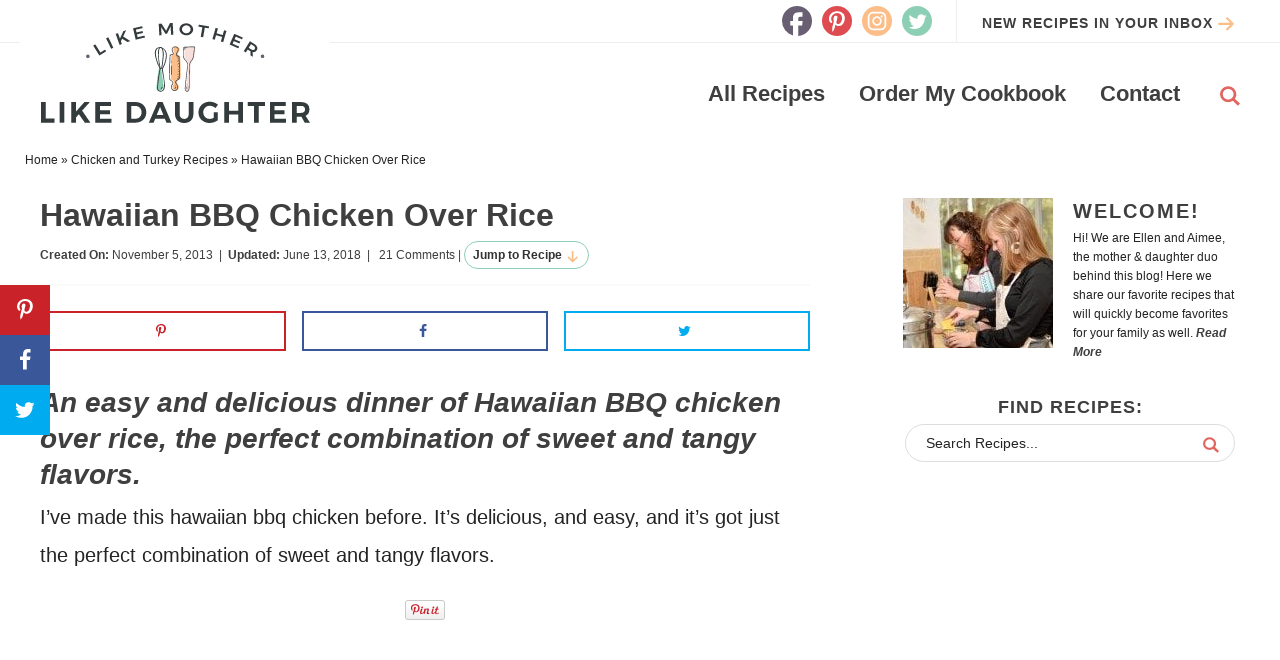

--- FILE ---
content_type: text/plain; charset=utf-8
request_url: https://ads.adthrive.com/http-api/cv2
body_size: 3338
content:
{"om":["00xbjwwl","0g8i9uvz","0iyi1awv","0p298ycs8g7","0pycs8g7","0rfyztve","0s298m4lr19","0sm4lr19","0y0basn0","1","10310289136970_462792978","10310289136970_462793306","11142692","11509227","11896988","12010080","12168663","12171164","12171239","124682_704","124843_10","124844_23","124848_8","124853_8","1453468","1611092","16_564549740","1819l5qo","1891/84814","199356166","1bcw8xu7","1dynz4oo","1e3fzviw","1ftzvfyu","1szmtd70","201839500","202d4qe7","2132:45089369","2132:46036511","2132:46039513","2249:510461979","2249:650628539","2249:650628575","2249:650662457","2307:1szmtd70","2307:3xh2cwy9","2307:4etfwvf1","2307:5vb39qim","2307:68rseg59","2307:76mreekc","2307:7uqs49qv","2307:8linfb0q","2307:9krcxphu","2307:c2fv14pu","2307:cjsd6ifa","2307:cv0h9mrv","2307:ez8lh6cn","2307:fadqqb1c","2307:g749lgab","2307:gn3plkq1","2307:gtdy3hrw","2307:hfqgqvcv","2307:hswgcqif","2307:k0csqwfi","2307:kx5rgl0a","2307:lshbpt6z","2307:o2s05iig","2307:pi9dvb89","2307:plth4l1a","2307:rrlikvt1","2307:sj78qu8s","2307:u4atmpu4","2307:x7xpgcfc","2307:ygwxiaon","2307:zbtz7ea1","2307:zisbjpsl","2307:zw6jpag6","23266973","2409_25495_176_CR52238180","24598434","24655280","24694815","248492122","25_8b5u826e","25_cfnass1q","25_utberk8n","25_yi6qlg3p","25_zwzjgvpw","262808","2662_200562_8172720","2662_200562_T26343991","2676:86434089","2715_9888_522709","28933536","29414696","2jjp1phz","2syjv70y","3018/478d43aed294a335ec0eeed46c4de126","308_125203_19","3335_25247_700109389","33603859","33637455","34182009","34552895","3490:CR52223939","3646_185414_T26335189","3658_136236_x7xpgcfc","3658_15038_0c8tzhqm","3658_15078_87gc0tji","3658_15078_fqeh4hao","3658_15106_u4atmpu4","3658_15761_T26365763","3658_203382_f3tdw9f3","3658_203382_z2zvrgyz","3658_22070_9k2l3hhd","3658_229286_l4p5cwls","3745kao5","375227988","381513943572","39303316","39368822","3v2n6fcp","409_220369","409_223599","409_226377","409_227223","44023623","458901553568","485027845327","4etfwvf1","4mmcjpc4","50923117","513119272","51372397","51372410","522754849","53v6aquw","54639987","54779873","5504:203918","5504:203977","5510:f7u6bcn5","5510:u4atmpu4","55167461","55221385","55763524","557_409_220139","557_409_220343","557_409_220344","557_409_220358","557_409_223589","557_409_228054","557_409_228057","557_409_228115","557_409_228363","558_93_u4atmpu4","56566551","56632486","593674671","59664236","59664270","59664278","59856354","5vb39qim","60146355","60325468","61210719","6126589177","6126589193","61524915","61789530","618576351","618653722","618876699","61900406","619089559","61932920","61932925","61932933","61932957","6226505239","6226517233","627309156","627506494","628086965","628153173","628222860","628223277","628360582","628444349","628444433","628444439","628456310","628456382","628622163","628622172","628622178","628622244","628622247","628622250","628683371","628687043","628687157","628687460","628687463","628803013","628841673","629007394","629009180","629168010","629168565","62978887","630928655","63132637","6329018","6329020","6329021","67968b0a-8be6-4952-8906-220649b98e40","691361942","697525780","697525795","6mrds7pc","6tj9m7jw","6uykb2q5","700117713","702423494","704889081","705115233","705115332","705115442","705115523","705116521","705127202","70_82286816","74243_74_18364062","74243_74_18364087","74243_74_18364134","74wv3qdx","76mreekc","793266622530","794di3me","7a0tg1yi","7cmeqmw8","7sf7w6kh","7xb3th35","7yz8chnz","8152859","8152879","8154362","8160967","8172734","8172741","8193078","82133859","82286816","82286845","85943199","86434328","86434654","86434663","86690080","86698030","86991452","8orkh93v","9057/0328842c8f1d017570ede5c97267f40d","9057/1ed2e1a3f7522e9d5b4d247b57ab0c7c","9057/211d1f0fa71d1a58cabee51f2180e38f","9057/37a3ff30354283181bfb9fb2ec2f8f75","90_12441760","90_12764879","9237219","9242758","9309343","99q18eux","9bemdp1b","9r15vock","BtEfV_4KTu4","DKT6hxpvlCE","a566o9hb","a7wye4jw","a8beztgq","ahnxpq60","ascierwp","ay2adghj","bd5xg6f6","cd40m5wq","cjsd6ifa","cr-2azmi2ttuatj","cr-2azmi2ttubwe","cr-39qkyn25ubwe","cr-6ovjht2euatj","cr-9hxzbqc08jrgv2","cr-Bitc7n_p9iw__vat__49i_k_6v6_h_jce2vj5h_Sky0Cdjrj","cr-aaqt0j8yubwj","cr-aaw20e3pubwj","cr-aawz3f0uubwj","cr-g7wv3f3qvft","cr-g7xv5g2qvft","cr-ghun4f53u9vd","cv0h9mrv","d42sqlzp","dsugp5th","dt8ncuzh","eal0nev6","f6ik4wlr","f8e4ig0n","fadqqb1c","fjp0ceax","fkxhkrny","fleb9ndb","fpbj0p83","fqeh4hao","g29thswx","g4kw4fir","g72svoph","g749lgab","gQTLVXipzA0","gbrnhd0n","gohoxqnr","gtdy3hrw","h0zwvskc","hf298qgqvcv","hffavbt7","hfqgqvcv","hwr63jqc","j39smngx","jsy1a3jk","k0csqwfi","kk5768bd","klqiditz","l4p5cwls","lc408s2k","ll77hviy","lshbpt6z","mmr74uc4","mne39gsk","mnzinbrt","mznp7ktv","n8w0plts","njv4j143","o2s05iig","o5xj653n","o79rfir1","of8dd9pr","oj70mowv","ooo6jtia","ozdii3rw","p91c42i1","pagvt0pd","pap9q3pw","pi9dvb89","pkydekxi","pl298th4l1a","plth4l1a","q9plh3qd","qaoxvuy4","qqvgscdx","quk7w53j","quuhpp2i","r6vl3f1t","rk5pkdan","rrlikvt1","rup4bwce","s37ll62x","s4s41bit","t2uhnbes","t7d69r6a","tcyib76d","ti0s3bz3","tlbbqljf","u3i8n6ef","u4atmpu4","uf7vbcrs","ujl9wsn7","utberk8n","v705kko8","vdcb5d4i","vdpy7l2e","ven7pu1c","vosqszns","w1ws81sy","wpkv7ngm","wq5j4s9t","wrcm5qch","wvuhrb6o","xgjdt26g","xjtl1v34","xncaqh7c","xnfnfr4x","y141rtv6","yi6qlg3p","zfexqyi5","zh83vvb7","zisbjpsl","zw6jpag6","7979132","7979135"],"pmp":[],"adomains":["123notices.com","1md.org","about.bugmd.com","acelauncher.com","adameve.com","akusoli.com","allyspin.com","askanexpertonline.com","atomapplications.com","bassbet.com","betsson.gr","biz-zone.co","bizreach.jp","braverx.com","bubbleroom.se","bugmd.com","buydrcleanspray.com","byrna.com","capitaloneshopping.com","clarifion.com","combatironapparel.com","controlcase.com","convertwithwave.com","cotosen.com","countingmypennies.com","cratedb.com","croisieurope.be","cs.money","dallasnews.com","definition.org","derila-ergo.com","dhgate.com","dhs.gov","displate.com","easyprint.app","easyrecipefinder.co","fabpop.net","familynow.club","fla-keys.com","folkaly.com","g123.jp","gameswaka.com","getbugmd.com","getconsumerchoice.com","getcubbie.com","gowavebrowser.co","gowdr.com","gransino.com","grosvenorcasinos.com","guard.io","hero-wars.com","holts.com","instantbuzz.net","itsmanual.com","jackpotcitycasino.com","justanswer.com","justanswer.es","la-date.com","lightinthebox.com","liverrenew.com","local.com","lovehoney.com","lulutox.com","lymphsystemsupport.com","manualsdirectory.org","meccabingo.com","medimops.de","mensdrivingforce.com","millioner.com","miniretornaveis.com","mobiplus.me","myiq.com","national-lottery.co.uk","naturalhealthreports.net","nbliver360.com","nikke-global.com","nordicspirit.co.uk","nuubu.com","onlinemanualspdf.co","original-play.com","outliermodel.com","paperela.com","paradisestays.site","parasiterelief.com","peta.org","photoshelter.com","plannedparenthood.org","playvod-za.com","printeasilyapp.com","printwithwave.com","profitor.com","quicklearnx.com","quickrecipehub.com","rakuten-sec.co.jp","rangeusa.com","refinancegold.com","robocat.com","royalcaribbean.com","saba.com.mx","shift.com","simple.life","spinbara.com","systeme.io","taboola.com","tackenberg.de","temu.com","tenfactorialrocks.com","theoceanac.com","topaipick.com","totaladblock.com","usconcealedcarry.com","vagisil.com","vegashero.com","vegogarden.com","veryfast.io","viewmanuals.com","viewrecipe.net","votervoice.net","vuse.com","wavebrowser.co","wavebrowserpro.com","weareplannedparenthood.org","xiaflex.com","yourchamilia.com"]}

--- FILE ---
content_type: image/svg+xml
request_url: https://lmld.org/wp-content/themes/pmd-lmld/images/header.svg
body_size: 5235
content:
<svg id="Layer_1" data-name="Layer 1" xmlns="http://www.w3.org/2000/svg" viewBox="0 0 600 223.061"><defs><style>.cls-1{fill:#343b3c;}.cls-2{fill:#695f73;}.cls-3{fill:#8ccfb4;}.cls-4{fill:#fcbe88;}.cls-5{fill:#414042;}.cls-6{fill:#f7e0db;}</style></defs><path class="cls-1" d="M1748.632,1895.423h10.4v36.99h19.745v9.083h-30.145Z" transform="translate(-1748.632 -1719.159)"/><path class="cls-1" d="M1790.229,1895.423h10.4V1941.5h-10.4Z" transform="translate(-1748.632 -1719.159)"/><path class="cls-1" d="M1858.811,1941.5h-12.439l-13.3-18.89-6.582,7.306V1941.5h-10.4v-46.073h10.4v21.457l19.088-21.457h12.11l-17.376,19.153Z" transform="translate(-1748.632 -1719.159)"/><path class="cls-1" d="M1869.869,1895.423h35.081v8.622h-24.682v10h22.181v8.622h-22.181v10.2h25.406v8.622h-35.805Z" transform="translate(-1748.632 -1719.159)"/><path class="cls-1" d="M1971.887,1898.352a21.256,21.256,0,0,1,8.59,8.161,23.226,23.226,0,0,1,3.06,11.947,22.843,22.843,0,0,1-3.126,11.946,21.6,21.6,0,0,1-8.721,8.161,27.12,27.12,0,0,1-12.769,2.929h-19.153v-46.073h19.548A26.445,26.445,0,0,1,1971.887,1898.352Zm-5.43,32.58a12.558,12.558,0,0,0,4.772-5.035,15.482,15.482,0,0,0,1.712-7.372,15.184,15.184,0,0,0-1.81-7.437,13.011,13.011,0,0,0-4.937-5.1,13.868,13.868,0,0,0-7.075-1.81h-8.952v28.565h9.412A13.241,13.241,0,0,0,1966.457,1930.932Z" transform="translate(-1748.632 -1719.159)"/><path class="cls-1" d="M2028.426,1941.5l-3.62-8.951H2003.48l-3.62,8.951h-10.728l20.009-46.073h10.728l19.68,46.073Zm-21.523-17.31h14.546l-7.24-17.9Z" transform="translate(-1748.632 -1719.159)"/><path class="cls-1" d="M2060.709,1930.274a9.967,9.967,0,0,0,7.471,2.863,9.534,9.534,0,0,0,7.24-2.83q2.7-2.829,2.7-7.832v-27.052h10.4v27.052a21.287,21.287,0,0,1-2.468,10.5,16.783,16.783,0,0,1-7.076,6.845,23.182,23.182,0,0,1-10.86,2.4,23.581,23.581,0,0,1-10.926-2.4,16.888,16.888,0,0,1-7.174-6.845,21.05,21.05,0,0,1-2.5-10.5v-27.052h10.4v27.052A10.679,10.679,0,0,0,2060.709,1930.274Z" transform="translate(-1748.632 -1719.159)"/><path class="cls-1" d="M2134.064,1918.262h9.018v17.9a31.27,31.27,0,0,1-8.82,4.377,31.733,31.733,0,0,1-9.873,1.678,25.2,25.2,0,0,1-12.506-3.126,23.256,23.256,0,0,1-12.044-20.7,22.849,22.849,0,0,1,3.29-12.078,23.19,23.19,0,0,1,9.05-8.523,26.625,26.625,0,0,1,12.8-3.094,28.334,28.334,0,0,1,10.038,1.843,26.751,26.751,0,0,1,8.457,5l-5.857,7.438a19.1,19.1,0,0,0-5.924-3.818,17.525,17.525,0,0,0-6.714-1.382,14.335,14.335,0,0,0-12.571,7.207,14.6,14.6,0,0,0-1.909,7.4,14.754,14.754,0,0,0,1.942,7.47,14.315,14.315,0,0,0,12.6,7.273,15.8,15.8,0,0,0,4.41-.691,24.472,24.472,0,0,0,4.607-1.876Z" transform="translate(-1748.632 -1719.159)"/><path class="cls-1" d="M2157.429,1895.423h10.4v19.219h20.864v-19.219h10.4V1941.5h-10.4V1923.33h-20.864V1941.5h-10.4Z" transform="translate(-1748.632 -1719.159)"/><path class="cls-1" d="M2209.952,1895.423h38.5v8.82h-14.085V1941.5h-10.4v-37.253h-14.019Z" transform="translate(-1748.632 -1719.159)"/><path class="cls-1" d="M2259.316,1895.423H2294.4v8.622h-24.682v10H2291.9v8.622h-22.181v10.2h25.406v8.622h-35.806Z" transform="translate(-1748.632 -1719.159)"/><path class="cls-1" d="M2336.851,1941.5l-7.306-13.164h-10.6V1941.5h-10.4v-46.073h20.01q9.016,0,13.953,4.179t4.936,11.815a17.822,17.822,0,0,1-2.2,9.116,14.164,14.164,0,0,1-6.418,5.759l9.807,15.2Zm-17.9-21.852h9.61q4.344,0,6.68-2.007a7.341,7.341,0,0,0,2.337-5.891,7.063,7.063,0,0,0-2.337-5.759q-2.337-1.941-6.68-1.942h-9.61Z" transform="translate(-1748.632 -1719.159)"/><path class="cls-1" d="M1865.112,1769.677l4.624-2.883,11.386,18.259,10.42-6.5,2.38,3.816-15.045,9.381Z" transform="translate(-1748.632 -1719.159)"/><path class="cls-1" d="M1893.8,1753.27l4.906-2.372,11.324,23.421-4.906,2.372Z" transform="translate(-1748.632 -1719.159)"/><path class="cls-1" d="M1947.879,1759.483l-6.165,2.2-12.175-7.492-2.7,5.74,2.237,6.264-5.132,1.833-8.748-24.5,5.131-1.832,4.362,12.215,7.74-16.537,6.051-2.16-6.6,14.038Z" transform="translate(-1748.632 -1719.159)"/><path class="cls-1" d="M1953.986,1730.95l20.336-4.651.969,4.239-15.024,3.436,1.434,6.268,13.478-3.083.969,4.239-13.478,3.082,1.458,6.377,15.5-3.545.97,4.238-20.812,4.76Z" transform="translate(-1748.632 -1719.159)"/><path class="cls-1" d="M2011.2,1720.824l6.213-.331,10.314,16.234,8.446-17.236,6.213-.332,1.387,25.978-4.994.266-1-18.629-8,16.43-3.493.187-9.745-15.483,1,18.63-4.954.264Z" transform="translate(-1748.632 -1719.159)"/><path class="cls-1" d="M2081.185,1722.2a13.768,13.768,0,0,1,5.141,5.144,12.5,12.5,0,0,1-.891,13.517,13.975,13.975,0,0,1-5.777,4.479,17.538,17.538,0,0,1-15.379-1.014,13.983,13.983,0,0,1-5.138-5.2,12.506,12.506,0,0,1,.892-13.517,13.764,13.764,0,0,1,5.773-4.424,17.872,17.872,0,0,1,15.379,1.014Zm-12.693,3.055a9.163,9.163,0,0,0-3.74,2.957,8.331,8.331,0,0,0-.571,8.957,9.456,9.456,0,0,0,3.317,3.459,10.045,10.045,0,0,0,4.73,1.5,9.835,9.835,0,0,0,4.826-.874,9.177,9.177,0,0,0,3.682-3,8.3,8.3,0,0,0,1.575-4.4,8.218,8.218,0,0,0-.984-4.553,9.084,9.084,0,0,0-3.259-3.418,9.952,9.952,0,0,0-4.67-1.481A10.276,10.276,0,0,0,2068.492,1725.251Z" transform="translate(-1748.632 -1719.159)"/><path class="cls-1" d="M2100.582,1722.838l22.891,3.894-.742,4.36-8.739-1.487-3.622,21.287-5.412-.921,3.621-21.287-8.739-1.487Z" transform="translate(-1748.632 -1719.159)"/><path class="cls-1" d="M2138.13,1729.987l5.237,1.506-3.07,10.68,13.639,3.921,3.071-10.679,5.237,1.506-7.189,25-5.237-1.506,2.917-10.144-13.64-3.922-2.917,10.144-5.237-1.506Z" transform="translate(-1748.632 -1719.159)"/><path class="cls-1" d="M2179.68,1743.305l19.131,8.318-1.734,3.988-14.133-6.146-2.564,5.9,12.679,5.514-1.734,3.987-12.679-5.513-2.608,6,14.581,6.34-1.734,3.988-19.578-8.513Z" transform="translate(-1748.632 -1719.159)"/><path class="cls-1" d="M2216.032,1791.361l-.1-9.131a10.015,10.015,0,0,1-.882-.507l-5.449-3.4-4.056,6.493-4.622-2.886,13.781-22.066,10.071,6.29q4.69,2.929,6,6.509a7.9,7.9,0,0,1-.952,7.2,9.142,9.142,0,0,1-3.98,3.649,8.678,8.678,0,0,1-5.283.512l.745,10.631Zm-4.108-16.761,5.45,3.4a7.739,7.739,0,0,0,4.651,1.459,4.277,4.277,0,0,0,3.308-2.228,4.136,4.136,0,0,0,.511-3.888,7.92,7.92,0,0,0-3.371-3.507l-5.45-3.4Z" transform="translate(-1748.632 -1719.159)"/><circle class="cls-2" cx="104.533" cy="74.338" r="4.073"/><circle class="cls-2" cx="494.138" cy="74.338" r="4.073"/><path class="cls-3" d="M2006.115,1862.175a281.172,281.172,0,0,1,5.626-42.14c.027,0,.046,0,.072,0,1.106.048,2.2.087,3.31.127l1.475.061c1.077,10.954,5.752,30.482,4.209,41.281-.368,2.509-.845,5.119-2.728,7.1a7.863,7.863,0,0,1-8.442,1.751C2006.264,1868.805,2005.94,1865.158,2006.115,1862.175Z" transform="translate(-1748.632 -1719.159)"/><path class="cls-1" d="M2017.063,1866.783a6.832,6.832,0,0,0,2.728-4.664c.105-1.015-1.912-1.245-2.017-.228a5.265,5.265,0,0,1-2.018,3.615c-.873.7.424,1.987,1.307,1.277Z" transform="translate(-1748.632 -1719.159)"/><path class="cls-1" d="M2019.414,1856.684c-1.3-.146-1.469,1.431-.169,1.578s1.469-1.431.169-1.578Z" transform="translate(-1748.632 -1719.159)"/><path class="cls-1" d="M2020.428,1821.226a54.857,54.857,0,0,0,7.522-19.21c1.624-7.934,3.075-18.632-4.928-25.389-4.3-3.631-11.212-5.1-15.851-1.64-7.427,5.538-4.112,17.4-2.372,24.533a67.525,67.525,0,0,0,8.666,21.109c.61.93,2.441.338,1.826-.6a60.737,60.737,0,0,1-5.953-12.368,74.037,74.037,0,0,1-3.585-13.387c-.785-4.66-1.743-9.882.076-14.342,2.362-5.789,10.021-7.012,15.647-2.351,7.659,6.344,5.989,16.725,4.457,24.206a53.837,53.837,0,0,1-7.4,18.8c-.585.887,1.321,1.517,1.9.639Z" transform="translate(-1748.632 -1719.159)"/><path class="cls-1" d="M2018.7,1820.819c1.088-5.7,1.9-11.456,2.53-17.22.877-8.065,2.257-17.129-.285-25.256-.581-1.858-1.587-4.391-4.225-5.061a4.546,4.546,0,0,0-5.1,2.25c-1.79,2.877-1.885,6.587-2,9.786a103.209,103.209,0,0,0,.605,13.776c.7,7.117,1.744,14.25,3.157,21.335.2,1.021,2.194.824,1.99-.2-2.526-12.667-5.168-26.291-3.4-38.895.227-1.613.6-6.25,3.37-6.587,2.883-.35,3.692,3.9,4.009,5.343,1.7,7.762.67,15.931-.178,23.6-.625,5.655-1.426,11.3-2.493,16.9-.192,1,1.826,1.228,2.016.228Z" transform="translate(-1748.632 -1719.159)"/><path class="cls-1" d="M2019.255,1820.2l-4.861-.186c-.581-.022-1,.22-1.093.675a285.991,285.991,0,0,0-5.36,38.03c-.254,3.541-1.373,8.542,1.814,11.725,2.519,2.515,6.894,2.523,9.842.863,7.567-4.261,5.242-16.35,4.535-22.889-.994-9.19-3.016-18.34-3.967-27.529-.106-1.023-2.1-.819-1.989.2,1.43,13.824,6.465,28.439,4.023,42.147-.436,2.449-1.165,5.341-3.909,6.794-3.044,1.611-7.118.24-8.178-2.558a8.658,8.658,0,0,1-.418-2.67c-.239-4.672.5-9.438.973-14.059a288.243,288.243,0,0,1,4.651-29.826l-1.093.675,4.861.186c1.291.049,1.473-1.528.169-1.578Z" transform="translate(-1748.632 -1719.159)"/><path class="cls-4" d="M2043.948,1776.514c1.259-6.928,12.952-5.363,13.584.406s-4.271,8.213-4.214,11.892,6.277,2.913,6.081,6.049c-.293,6.238,2.14,41.154.424,47.172a5.117,5.117,0,0,1-.915,2c-.865,1.013-2.329,1.274-3.575,1.8a6.507,6.507,0,0,0-3.68,3.831c-.543,1.714.3,3.418,1.24,4.965,1.276,2.1,4.4,4.487,3.132,9.983s-11.16,7.8-13.331-.275,2.23-7.207,2.956-11.112-5.446-6.441-7.106-8.637.529-51.48.725-53.588,3.277-1.152,6.5-2.695S2042.686,1783.449,2043.948,1776.514Z" transform="translate(-1748.632 -1719.159)"/><path class="cls-5" d="M2047.41,1865.911a3.72,3.72,0,0,0,2.643-3.749c-.081-1.009-1.726-1.017-1.644,0a2.127,2.127,0,0,1-1.418,2.226c-.993.334-.58,1.863.419,1.527Z" transform="translate(-1748.632 -1719.159)"/><path class="cls-5" d="M2048.778,1859.225l-.088-.283c-.3-.972-1.894-.572-1.59.4l.088.282c.3.973,1.894.572,1.59-.4Z" transform="translate(-1748.632 -1719.159)"/><path class="cls-5" d="M2052.822,1843.105a10.814,10.814,0,0,0,4.989-2.37c.485-.406-.232-1.077-.715-.673a9.77,9.77,0,0,1-4.529,2.114c-.633.12-.374,1.049.255.929Z" transform="translate(-1748.632 -1719.159)"/><path class="cls-5" d="M2053.756,1838.9a17.006,17.006,0,0,0,3.933-2.157c.5-.372.006-1.207-.5-.83a16.14,16.14,0,0,1-3.685,2.058c-.588.231-.339,1.163.255.929Z" transform="translate(-1748.632 -1719.159)"/><path class="cls-5" d="M2053.315,1834.411a13.541,13.541,0,0,0,4.339-2.316c.495-.393-.222-1.063-.715-.672a12.146,12.146,0,0,1-3.879,2.059c-.608.195-.356,1.125.255.929Z" transform="translate(-1748.632 -1719.159)"/><path class="cls-5" d="M2053.863,1828.963a6.474,6.474,0,0,0,4.127-2.5c.381-.5-.492-.966-.871-.474a5.453,5.453,0,0,1-3.511,2.04c-.635.107-.375,1.035.255.93Z" transform="translate(-1748.632 -1719.159)"/><path class="cls-5" d="M2054.543,1824.105a12.96,12.96,0,0,1,2.782-1.974c.564-.3.061-1.13-.5-.831a14.025,14.025,0,0,0-2.994,2.133c-.462.43.252,1.1.715.672Z" transform="translate(-1748.632 -1719.159)"/><path class="cls-5" d="M2054.15,1818.122a8.443,8.443,0,0,0,3.556-2.941c.358-.514-.514-.986-.871-.473a7.491,7.491,0,0,1-3.188,2.583c-.585.259-.078,1.088.5.831Z" transform="translate(-1748.632 -1719.159)"/><path class="cls-5" d="M2053.667,1812.039l3.058-2.653c.478-.414-.238-1.087-.715-.673l-3.058,2.653c-.478.414.238,1.087.715.673Z" transform="translate(-1748.632 -1719.159)"/><path class="cls-5" d="M2053.1,1805.486a24.272,24.272,0,0,0,4.1-3.706c.412-.469-.3-1.147-.715-.672a23.228,23.228,0,0,1-3.891,3.548c-.509.366-.012,1.2.5.83Z" transform="translate(-1748.632 -1719.159)"/><path class="cls-5" d="M2053.734,1799.975l3.15-3.336a.491.491,0,0,0-.715-.673l-3.15,3.337a.491.491,0,0,0,.715.672Z" transform="translate(-1748.632 -1719.159)"/><path class="cls-5" d="M2052.124,1796.2a6.887,6.887,0,0,0,2.688-2.437c.338-.527-.533-1-.871-.474a5.866,5.866,0,0,1-2.32,2.08c-.569.291-.065,1.121.5.831Z" transform="translate(-1748.632 -1719.159)"/><path class="cls-5" d="M2050.3,1793.556l2.127-1.475c.517-.359.02-1.193-.5-.831l-2.127,1.475c-.518.359-.02,1.193.5.831Z" transform="translate(-1748.632 -1719.159)"/><path class="cls-5" d="M2040.76,1834.086a108.785,108.785,0,0,0-.465-18.753c-.112-1-1.757-1.013-1.644,0a108.794,108.794,0,0,1,.465,18.754c-.063,1.017,1.582,1.014,1.644,0Z" transform="translate(-1748.632 -1719.159)"/><path class="cls-5" d="M2040.391,1806.666c.915-.511.09-1.877-.826-1.365s-.089,1.876.826,1.365Z" transform="translate(-1748.632 -1719.159)"/><path class="cls-5" d="M2050.928,1854.588c-2.016-3.476-.945-6.307,2.9-8a11.059,11.059,0,0,0,2.243-1.017,6.145,6.145,0,0,0,2.131-4.349,65.567,65.567,0,0,0,.376-10.429c-.074-9.3-.573-18.583-.9-27.872-.091-2.549.508-6.018-.2-8.484-.412-1.434-1.721-1.973-2.986-2.6-1.456-.72-3.023-1.2-2.954-3.2.049-1.41,1.211-2.771,1.946-3.933,1.984-3.135,3.6-7.57.651-10.672a9.4,9.4,0,0,0-10.233-1.765c-4.277,2.072-4.17,7.329-2.593,11.068.414.981,1.467,2.2,1.608,3.222.281,2.032-2.01,2.034-3.651,2.348s-3,.539-3.462,2.247a23.039,23.039,0,0,0-.265,4.75q-.233,5.058-.419,10.117c-.324,8.594-.605,17.193-.675,25.793-.026,3.245-.06,6.5.121,9.746.082,1.457.035,2.958.925,4.174,1.754,2.4,5.958,3.383,6.643,6.557.541,2.507-2.025,3.805-2.949,5.8-1.705,3.681-.03,9.72,3.683,11.763a8.247,8.247,0,0,0,10.057-2.2c3.468-4.448.593-9.145-1.991-13.06-.565-.856-1.989-.066-1.421.794,1.184,1.794,2.686,3.359,3.148,5.513.69,3.214-.522,6.474-3.758,7.753-6.157,2.435-10.913-5.6-7.914-10.478,1.475-2.4,3.807-3.94,2.442-7.078-1.349-3.1-5.771-4.055-6.97-6.946-.645-1.554-.319-3.966-.351-5.605-.065-3.318-.032-6.637.017-9.955.112-7.523.353-15.045.637-22.564q.174-4.621.379-9.24c.063-1.4-.3-3.752.252-5.074,1.048-2.518,6.594-.646,7.413-3.838.277-1.077-.528-2.246-.994-3.156-1.462-2.853-3.252-7.174-.634-9.987,1.917-2.06,5.563-2.047,7.974-.876,3.5,1.7,3.425,5.41,1.873,8.442-1.256,2.453-4.44,5.551-2.771,8.52.746,1.326,2.174,1.686,3.426,2.4,1.837,1.045,2.194,1.871,2.2,3.76.009,3.09.159,6.181.28,9.268.365,9.3.873,18.613.78,27.921-.043,4.245.514,8.142-3.526,10.9-2.115,1.445-4.256,1.862-5.147,4.571-.679,2.066.2,3.95,1.245,5.751C2050.021,1856.27,2051.442,1855.476,2050.928,1854.588Z" transform="translate(-1748.632 -1719.159)"/><path class="cls-6" d="M2093.006,1772.248c.008.222-1.291,25.989-5.407,29.429s-5.192,7.193-5.555,13.962-.126,41.408-1.031,49.945-8.032,6.874-8.616,1.89,3.861-38.734,5.053-50.584-3.5-13.119-7.091-17.545-.937-26.112-.937-26.112S2093,1772.032,2093.006,1772.248Z" transform="translate(-1748.632 -1719.159)"/><path class="cls-5" d="M2067.4,1776.913l3.506-3.735c.4-.422-.214-1.082-.611-.66l-3.506,3.735c-.4.422.215,1.082.611.66Z" transform="translate(-1748.632 -1719.159)"/><path class="cls-5" d="M2067.484,1780.15a71.809,71.809,0,0,1,6.136-7.1c.406-.412-.206-1.071-.611-.66a71.951,71.951,0,0,0-6.137,7.1c-.349.462.259,1.126.612.66Z" transform="translate(-1748.632 -1719.159)"/><path class="cls-5" d="M2073.358,1861.545a6.769,6.769,0,0,0,.345,5.14c.423.875,1.649.1,1.227-.774a5.129,5.129,0,0,1-.2-3.958.715.715,0,1,0-1.37-.408Z" transform="translate(-1748.632 -1719.159)"/><path class="cls-5" d="M2074.54,1856.266l-.187.008c-.911.038-.915,1.571,0,1.533l.187-.008c.911-.038.916-1.571,0-1.533l-.187.008c-.911.038-.915,1.571,0,1.533l.187-.008c.911-.038.916-1.571,0-1.533Z" transform="translate(-1748.632 -1719.159)"/><path class="cls-5" d="M2066.585,1773.217a108.758,108.758,0,0,0-.884,17.837c.124,2.761.26,6.1,1.765,8.453,1.732,2.713,4.606,4.23,6.06,7.23,2.011,4.149,1.21,9.126.718,13.574-.445,4.032-.924,8.059-1.4,12.088-1.036,8.839-2.119,17.681-2.9,26.552-.36,4.114-1.911,11.347,2.981,13.13,6.264,2.283,6.8-7.259,6.982-11.531.644-15.288-.3-30.72.778-45.974.215-3.035.63-6.151,2.15-8.779,1.047-1.812,2.7-2.8,3.851-4.443,1.8-2.569,2.323-6.422,2.857-9.493a133.177,133.177,0,0,0,2.038-19.63.76.76,0,0,0-.351-.662c-.927-.437-2.409-.1-3.385-.066-2.72.094-5.44.22-8.159.345q-6.2.285-12.4.6c-.91.046-.915,1.579,0,1.533q8.41-.429,16.822-.8c1.447-.062,2.894-.123,4.341-.168.445-.014,1.938.224,2.337-.036-3.087,2.007-.426-1.214-.631-.64-.033.094.038.293-.018.371a4.578,4.578,0,0,0-.071,1.234q-.147,2.426-.356,4.847c-.358,4.238-.811,8.478-1.538,12.662-.551,3.168-1.056,7.252-3.209,9.663-3.1,3.469-4.869,6.093-5.473,11.057a93.032,93.032,0,0,0-.446,10.061c-.122,9.491-.13,18.984-.3,28.475-.07,3.99-.139,7.985-.366,11.968a15.955,15.955,0,0,1-.933,5.744c-1.2,2.6-4.273,3.3-5.887.685-1.291-2.092-.556-5.711-.376-8.034.348-4.506.835-9,1.329-13.489,1.033-9.387,2.216-18.754,3.236-28.143.517-4.763,1.073-10-1.428-14.266-1.9-3.232-5.622-5-6.581-8.817-1.8-7.178-.628-15.855.254-23.141C2068.123,1772.242,2066.7,1772.251,2066.585,1773.217Z" transform="translate(-1748.632 -1719.159)"/></svg>

--- FILE ---
content_type: image/svg+xml
request_url: https://lmld.org/wp-content/themes/pmd-lmld/images/facebook.svg
body_size: -56
content:
<svg id="Layer_1" data-name="Layer 1" xmlns="http://www.w3.org/2000/svg" viewBox="0 0 39.718 39.636"><defs><style>.cls-1{fill:#695f73;}</style></defs><path class="cls-1" d="M-94.256,3.358A19.762,19.762,0,0,1-74.4,23.176,19.865,19.865,0,0,1-92.451,42.994V29.166h4.965l.738-6.072h-5.7V20.3a4.669,4.669,0,0,1,.246-1.847,2.4,2.4,0,0,1,2.052-.82h3.159V11.728h-5.457a9.115,9.115,0,0,0-3.446.616c-2.462.943-3.734,3.323-3.734,7.1v3.652h-3.57v6.072h3.57V42.337a19.937,19.937,0,0,1-14.484-19.161A19.814,19.814,0,0,1-94.256,3.358Z" transform="translate(114.115 -3.358)"/></svg>